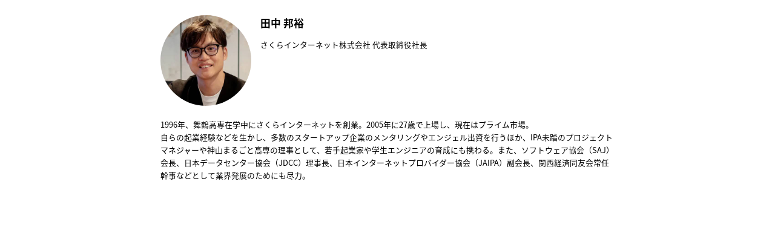

--- FILE ---
content_type: text/html
request_url: https://u22procon.com/committee/j-tanaka_ku.html
body_size: 2120
content:
<!DOCTYPE html>
<html lang="ja">
	<head>
		<meta charset="UTF-8">
		<meta name="viewport" content="width=device-width,initial-scale=1.0">
		<title>U-22 プログラミング・コンテスト2025</title>

<script async src="https://www.googletagmanager.com/gtag/js?id=G-6G2NYR37P2"></script>
<script>
  window.dataLayer = window.dataLayer || [];
  function gtag(){dataLayer.push(arguments);}
  gtag('js', new Date());

  gtag('config', 'G-6G2NYR37P2');
</script>
		<meta name="keywords" content="U-22,U22,U-20,U20,プロコン,プログラミングコンテスト,プログラミング・コンテスト,プログラミング,procon,情報化月間">
		<meta name="description" content="U-22 プログラミング・コンテストは、日本の未来を創る若者を応援するために開催される、歴史あるプログラミング・コンテストです。">

		<!--CSS-->
		<link rel="stylesheet" type="text/css" href="../assets/css/asset.css">
		<link rel="stylesheet" type="text/css" href="style.css">

	</head>

	<body>

		<div id="wrap">

			<div class="clearfix">
				<div class="__foto">
					<img src="../assets/img/committee/tanaka_ku.jpg" alt="田中 邦裕">
				</div>
				<div class="__text">
					<p class="__name">田中 邦裕</p>
					<p class="__shoulder ">さくらインターネット株式会社 代表取締役社長</p>
				</div>
				<br clear="all">
				<div class="__prof">
					<p>
						1996年、舞鶴高専在学中にさくらインターネットを創業。2005年に27歳で上場し、現在はプライム市場。<br>
						自らの起業経験などを生かし、多数のスタートアップ企業のメンタリングやエンジェル出資を行うほか、IPA未踏のプロジェクトマネジャーや神山まるごと高専の理事として、若手起業家や学生エンジニアの育成にも携わる。また、ソフトウェア協会（SAJ）会長、日本データセンター協会（JDCC）理事長、日本インターネットプロバイダー協会（JAIPA）副会長、関西経済同友会常任幹事などとして業界発展のためにも尽力。
					</p>
				</div>
			</div>

		</div>

	</body>
</html>

--- FILE ---
content_type: text/css
request_url: https://u22procon.com/assets/css/asset.css
body_size: 6180
content:
/*---------------------------------------------------------------------
*
* asset
*
---------------------------------------------------------------------*/
* {
	-webkit-box-sizing: border-box;
	box-sizing: border-box;
}
*:before,
*:after {
	-webkit-box-sizing: border-box;
	box-sizing: border-box;
}
img {
	/* max-width: 100%; */
	vertical-align: top;
	margin: 0;
	padding: 0;
	border: none;
	vertical-align: middle;
}

img[src$='.svg'] {
	max-width: 100%;
	width: 100%;
	/* IE対応 */
	height: auto;
	border: none;
}
.red {
	color: #F00206;
}
label {
	font-weight: bold;
	/*line-height: 1.2 !important;*/
}

br {
	margin: 0;
}
.err {
	color: #F00206;
}
img {
	border: none;
}
a:hover {
	text-decoration: none;
}

.relative {
	position: relative;
}
.absolute {
	position: absolute;
}


.clearfix:after {
	content:".";
	height:0;
	clear:both;
	display: block;
	visibility:hidden;
}

.clearfix {
	display:inline-block;
}

/* Hides from IE-mac \*/
* html .clearfix { height:1%; }
.clearfix { display:block; }
/* End hide from IE-mac */


/*--------------------------------------------
* text-align
-------------------------------------------*/
.center {
	text-align: center;
}
.left {
	text-align: left;
}
.right {
	text-align: right;
}
.top {
	vertical-align: top;
}
.mid {
	vertical-align: middle;
}
.btm {
	vertical-align: bottom;
}

.block {
	display: block;
}
.bold {
	font-weight: bold;
}
.normal {
	font-weight: normal;
}
.line {
	line-height: 1.2;
}
/*--------------------------------------------
* width
-------------------------------------------*/
.w-160px {
	width: 160px !important;
}
.w-10 {
	width: 15% !important;
}
.w-15 {
	width: 15% !important;
}
.w-20 {
	width: 20% !important;
}
.w-25 {
	width: 25%;
}
.w-30 {
	width: 30%;
}
.w-40 {
	width: 40%;
}
.w-50 {
	width: 50%;
}
.w-60 {
	width: 60%;
}
.w-70 {
	width: 70%;
}
.w-75 {
	width: 75%;
}
.w-80 {
	width: 80% !important;
}
.w-85 {
	width: 85% !important;
}
.w-90 {
	width: 90% !important;
}

/*--------------------------------------------
* font-size
-------------------------------------------*/
.font-50 {
	font-size: 50%;
}
.font-60 {
	font-size: 60%;
}
.font-70 {
	font-size: 70%;
}
.font-75 {
	font-size: 75%;
}
.font-80 {
	font-size: 80%;
}
.font-85 {
	font-size: 85%;
}
.font-90 {
	font-size: 90%;
}
.font-100 {
	font-size: 100%;
}
.font-110 {
	font-size: 110%;
}
.font-115 {
	font-size: 115%;
}
.font-120 {
	font-size: 120%;
}
.font-125 {
	font-size: 125%;
}
.font-130 {
	font-size: 130%;
}
.font-140 {
	font-size: 140%;
}
.font-150 {
	font-size: 150%;
}
.font-160 {
	font-size: 160%;
}
.font-170 {
	font-size: 170%;
}
.font-180 {
	font-size: 180%;
}
.font-190 {
	font-size: 190%;
}
.font-200 {
	font-size: 200%;
}

/*--------------------------------------------
* margin-top
-------------------------------------------*/
.mt5 {
	margin-top: 5px;
}
.mt10 {
	margin-top: 10px;
}
.mt15 {
	margin-top: 15px;
}
.mt20 {
	margin-top: 20px;
}
.mt30 {
	margin-top: 30px;
}
.mt35 {
	margin-top: 35px;
}
.mt40 {
	margin-top: 40px;
}
.mt50 {
	margin-top: 50px;
}
.mt60 {
	margin-top: 60px;
}
/*--------------------------------------------
* margin-bottom
-------------------------------------------*/
.mb-5 {
	margin-bottom: 5px;
}
.mb-10 {
	margin-bottom: 10px;
}
.mb-15 {
	margin-bottom: 15px;
}
.mb-20 {
	margin-bottom: 20px;
}
.mb-25 {
	margin-bottom: 25px;
}
.mb-30 {
	margin-bottom: 30px;
}
.mb-35 {
	margin-bottom: 35px;
}
.mb-40 {
	margin-bottom: 40px;
}
.mb-50 {
	margin-bottom: 50px;
}
.mb-60 {
	margin-bottom: 60px;
}
.mb-70 {
	margin-bottom: 70px;
}
.mb-80 {
	margin-bottom: 80px;
}
.mb-90 {
	margin-bottom: 90px;
}
.mb-100 {
	margin-bottom: 100px;
}
.mb-110 {
	margin-bottom: 110px;
}
.mb-120 {
	margin-bottom: 120px;
}
.mb-130 {
	margin-bottom: 130px;
}
.mb-140 {
	margin-bottom: 140px;
}
.mb-150 {
	margin-bottom: 150px;
}
.mb-200 {
	margin-bottom: 200px;
}
/*--------------------------------------------
* margin-left
-------------------------------------------*/
.ml-10 {
	margin-left: 10px;
}
.ml-15 {
	margin-left: 15px;
}
.ml-20 {
	margin-left: 20px;
}
.ml-30 {
	margin-left: 30px;
}
.ml-35 {
	margin-left: 35px;
}
.ml-50 {
	margin-left: 50px;
}
/*--------------------------------------------
* margin-right
-------------------------------------------*/
.mr-10 {
	margin-right: 10px;
}
.mr-15 {
	margin-right: 15px;
}
.mr-20 {
	margin-right: 20px;
}
.mr-30 {
	margin-right: 30px;
}
.mr-35 {
	margin-right: 35px;
}
.mr-50 {
	margin-right: 50px;
}
/*--------------------------------------------
* padding-top
-------------------------------------------*/
.pt-5 {
	padding-top: 5px;
}
.pt-10 {
	padding-top: 10px;
}
.pt-15 {
	padding-top: 15px;
}
.pt-20 {
	padding-top: 20px;
}
.pt-30 {
	padding-top: 30px;
}
.pt-35 {
	padding-top: 35px;
}
.pt-50 {
	padding-top: 50px;
}
.pt-60 {
	padding-top: 60px;
}
.pt-70 {
	padding-top: 70px;
}
.pt-80 {
	padding-top: 80px;
}
.pt-90 {
	padding-top: 90px;
}
.pt-100 {
	padding-top: 100px;
}
.pt-110 {
	padding-top: 110px;
}
.pt-120 {
	padding-top: 120px;
}
.pt-130 {
	padding-top: 130px;
}
.pt-140 {
	padding-top: 140px;
}
.pt-150 {
	padding-top: 150px;
}
/*--------------------------------------------
* padding-bottom
-------------------------------------------*/
.pb-5 {
	padding-bottom: 5px;
}
.pb-10 {
	padding-bottom: 10px;
}
.pb-15 {
	padding-bottom: 15px;
}
.pb-20 {
	padding-bottom: 20px;
}
.pb-30 {
	padding-bottom: 30px;
}
.pb-35 {
	padding-bottom: 35px;
}
.pb-40 {
	padding-bottom: 40px;
}
.pb-50 {
	padding-bottom: 50px;
}
.pb-60 {
	padding-bottom: 60px;
}
.pb-70 {
	padding-bottom: 70px;
}
.pb-80 {
	padding-bottom: 80px;
}
/*--------------------------------------------
* padding-left
-------------------------------------------*/
.pl-5 {
	padding-left: 5px;
}
.pl-10 {
	padding-left: 10px;
}
.pl-15 {
	padding-left: 15px;
}
.pl-20 {
	padding-left: 20px;
}
.pl-30 {
	padding-left: 30px;
}
.pl-35 {
	padding-left: 35px;
}
.pl-50 {
	padding-left: 50px;
}
.pl-230 {
	padding-left: 230px;
}
/*--------------------------------------------
* padding-right
-------------------------------------------*/
.pr-5 {
	padding-right: 5px;
}
.pr-10 {
	padding-right: 10px;
}
.pr-15 {
	padding-right: 15px;
}
.pr-20 {
	padding-right: 20px;
}
.pr-30 {
	padding-right: 30px;
}
.pr-35 {
	padding-right: 35px;
}
.pr-50 {
	padding-right: 50px;
}

--- FILE ---
content_type: text/css
request_url: https://u22procon.com/committee/style.css
body_size: 1566
content:
/* CSS Document */
@import url(https://fonts.googleapis.com/earlyaccess/notosansjapanese.css);

/**/
body {
	font-family: "Noto Sans Japanese","ヒラギノ角ゴ Pro W3", "Hiragino Kaku Gothic Pro", "メイリオ", Meiryo, Osaka, "ＭＳ Ｐゴシック", "MS PGothic", sans-serif;
	font-weight: normal;
	font-size: 87.5%;
	line-height: 1.6;
	color: #000;
	margin: 0;
	padding: 0;
	-webkit-text-size-adjust: 100%;
	-ms-text-size-adjust: 100%;
	-webkit-overflow-scrolling: touch;
}
a,
a:focus,
a:visited,
a:active {
	outline: none;
	color: rgba(58,173,255,1.0);
}
a:hover {
	outline: none;
	color: rgba(58,173,255,1.0);
	text-decoration: underline;
}
p {
	margin: 0 0 7px 0;
}

#wrap {
	max-width: 800px;
	margin: 0 auto;
	padding: 25px;
}

.__foto {
	width: 20%;
	float: left;
	overflow: hidden;
}
.__foto img {
	max-width: 100%;
	height: auto;
	border: 0px solid rgba(225, 225, 225,1.0);
	border-radius: 100%;
}

.__text {
	width: 78%;
	float: right;
}
.__name {
	font-size: 120%;
	font-weight: 700;
	margin-bottom: 15px;
}
.__shoulder {
	font-size: 90%;
	line-height: 1.3;
}
.__prof {
	width: 100%;
	line-height: 1.7;
	font-size: 92%;
	margin-top: 20px;
}
.__prof p {
	margin-bottom: 0;
}

.__label {
	font-size: 85%;
	color: rgba(255,255,255,1.0);
	font-weight: 500;
	padding: 0 5px 2px;
	border-radius: 3px;
}
.__label.__green {
	background: rgba(0,109,0,1.0);
}
.__label.__blue {
	background: rgba(0,98,188,1.0);
}

@media (max-width: 799px) {
	.__foto {
		width: 100%;
		float: inherit;
		margin-bottom: 15px;
		text-align: center;
	}
	.__foto img {
		max-width: 150px;
		height: auto;
	}
	.__text {
		width: 100%;
		float: inherit;
	}
}

